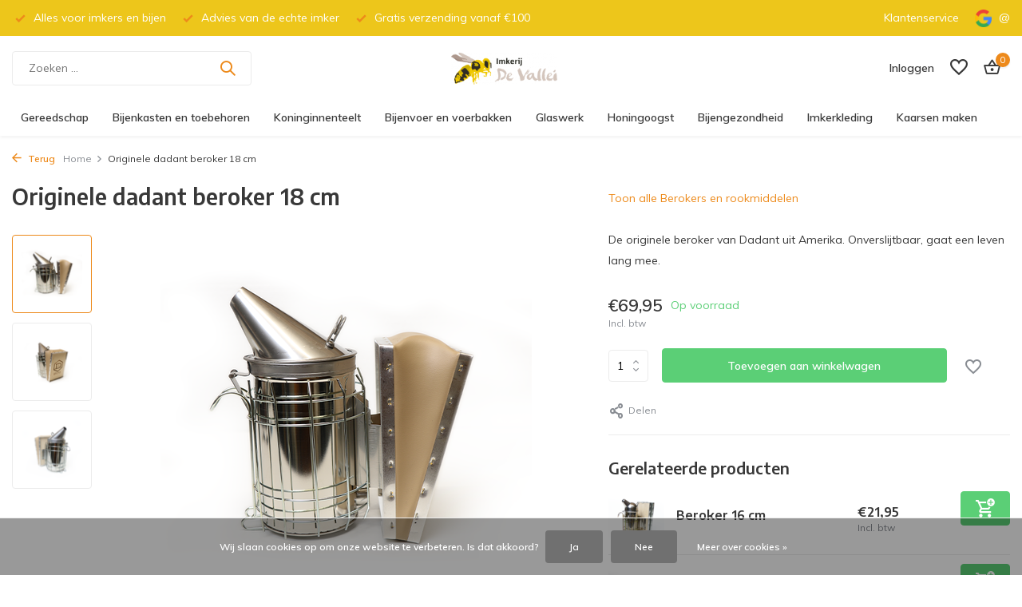

--- FILE ---
content_type: text/html;charset=utf-8
request_url: https://www.imkerbenodigdheden.nl/beroker-origineel-dadant.html
body_size: 12204
content:
<!DOCTYPE html>
<html lang="nl">
  <head>
    
<script type="text/javascript">
   window.dataLayer = window.dataLayer || [];
   dataLayer.push({
            ecomm_prodid: "132922203",
      ecomm_prodid_adwords: "263151428",
      ecomm_pname: "Originele dadant beroker 18 cm ",
      ecomm_category: "Berokers en rookmiddelen",
      ecomm_pagetype: "product",
       ecomm_totalvalue: 69.95
                                     
             
      });
      
</script>

    <meta charset="utf-8"/>
<!-- [START] 'blocks/head.rain' -->
<!--

  (c) 2008-2026 Lightspeed Netherlands B.V.
  http://www.lightspeedhq.com
  Generated: 20-01-2026 @ 18:19:55

-->
<link rel="canonical" href="https://www.imkerbenodigdheden.nl/beroker-origineel-dadant.html"/>
<link rel="alternate" href="https://www.imkerbenodigdheden.nl/index.rss" type="application/rss+xml" title="Nieuwe producten"/>
<link href="https://cdn.webshopapp.com/assets/cookielaw.css?2025-02-20" rel="stylesheet" type="text/css"/>
<meta name="robots" content="noodp,noydir"/>
<meta name="google-site-verification" content="T590MSM0hEeUZBd_Q09RJOZnVHpnXXNt5Q6Af6HltLw"/>
<meta property="og:url" content="https://www.imkerbenodigdheden.nl/beroker-origineel-dadant.html?source=facebook"/>
<meta property="og:site_name" content="Imkerbenodigdheden.nl"/>
<meta property="og:title" content="Originele Dadant Beroker Kopen? | Imkerbenodigdheden.nl"/>
<meta property="og:description" content="De originele beroker van de firma Dadant uit Amerika. Onverslijtbaar, gaat een leven lang mee. "/>
<meta property="og:image" content="https://cdn.webshopapp.com/shops/335886/files/398487865/dadant-originele-dadant-beroker-18-cm.jpg"/>
<script>
(function(w,d,s,l,i){w[l]=w[l]||[];w[l].push({'gtm.start':
new Date().getTime(),event:'gtm.js'});var f=d.getElementsByTagName(s)[0],
j=d.createElement(s),dl=l!='dataLayer'?'&l='+l:'';j.async=true;j.src=
'https://www.googletagmanager.com/gtm.js?id='+i+dl;f.parentNode.insertBefore(j,f);
})(window,document,'script','dataLayer','GTM-52B4X36');
</script>
<!--[if lt IE 9]>
<script src="https://cdn.webshopapp.com/assets/html5shiv.js?2025-02-20"></script>
<![endif]-->
<!-- [END] 'blocks/head.rain' -->
    <title>Originele Dadant Beroker Kopen? | Imkerbenodigdheden.nl - Imkerbenodigdheden.nl</title>
    <meta name="description" content="De originele beroker van de firma Dadant uit Amerika. Onverslijtbaar, gaat een leven lang mee. " />
    <meta name="keywords" content="imkerbenodigdheden, imkerij de vallei, imkeren, bijenhouden, bijenhuis, imkershop, bijenkasten.nl, honingmagazijn, beroker, dadant, beste beroker" />
    <meta http-equiv="X-UA-Compatible" content="IE=edge">
    <meta name="viewport" content="width=device-width, initial-scale=1.0, maximum-scale=5.0, user-scalable=no">
    <meta name="apple-mobile-web-app-capable" content="yes">
    <meta name="apple-mobile-web-app-status-bar-style" content="black">

    <link rel="shortcut icon" href="https://cdn.webshopapp.com/shops/335886/themes/175411/v/1164246/assets/favicon.ico?20220216194630" type="image/x-icon" />
    <link rel="preconnect" href="https://fonts.gstatic.com" />
    <link rel="dns-prefetch" href="https://fonts.gstatic.com">
    <link rel="preconnect" href="https://fonts.googleapis.com">
		<link rel="dns-prefetch" href="https://fonts.googleapis.com">
		<link rel="preconnect" href="https://ajax.googleapis.com">
		<link rel="dns-prefetch" href="https://ajax.googleapis.com">
		<link rel="preconnect" href="https://cdn.webshopapp.com/">
		<link rel="dns-prefetch" href="https://cdn.webshopapp.com/">
    
                        <link rel="preload" href="https://fonts.googleapis.com/css2?family=Muli:wght@300;400;600&family=Encode+Sans:wght@600&display=swap" as="style" />
    <link rel="preload" href="https://cdn.webshopapp.com/shops/335886/themes/175411/assets/bootstrap-min.css?20250815081052" as="style" />
    <link rel="preload" href="https://cdn.webshopapp.com/shops/335886/themes/175411/assets/owl-carousel-min.css?20250815081052" as="style" />
    <link rel="preload" href="https://cdn.jsdelivr.net/npm/@fancyapps/ui/dist/fancybox.css" as="style" />
    <link rel="preload" href="https://cdn.webshopapp.com/assets/gui-2-0.css?2025-02-20" as="style" />
    <link rel="preload" href="https://cdn.webshopapp.com/assets/gui-responsive-2-0.css?2025-02-20" as="style" />
        	<link rel="preload" href="https://cdn.webshopapp.com/shops/335886/themes/175411/assets/icomoon-medium.ttf?20250815081052" as="font" crossorigin>
        <link rel="preload" href="https://cdn.webshopapp.com/shops/335886/themes/175411/assets/style.css?20250815081052" as="style" />
    <link rel="preload" href="https://cdn.webshopapp.com/shops/335886/themes/175411/assets/custom.css?20250815081052" as="style" />
    
    <script src="https://cdn.webshopapp.com/assets/jquery-1-9-1.js?2025-02-20"></script>
            <link rel="preload" href="https://cdn.webshopapp.com/shops/335886/themes/175411/assets/bootstrap-min.js?20250815081052" as="script">
    <link rel="preload" href="https://cdn.webshopapp.com/assets/gui.js?2025-02-20" as="script">
    <link rel="preload" href="https://cdn.webshopapp.com/assets/gui-responsive-2-0.js?2025-02-20" as="script">
    <link rel="preload" href="https://cdn.webshopapp.com/shops/335886/themes/175411/assets/scripts.js?20250815081052" as="script">
    <link rel="preload" href="https://cdn.webshopapp.com/shops/335886/themes/175411/assets/global.js?20250815081052" as="script">
    
    <meta property="og:title" content="Originele Dadant Beroker Kopen? | Imkerbenodigdheden.nl">
<meta property="og:type" content="website"> 
<meta property="og:site_name" content="Imkerbenodigdheden.nl">
<meta property="og:url" content="https://www.imkerbenodigdheden.nl/">
<meta property="og:image" content="https://cdn.webshopapp.com/shops/335886/files/398487865/1000x1000x2/dadant-originele-dadant-beroker-18-cm.jpg">
<meta name="twitter:title" content="Originele Dadant Beroker Kopen? | Imkerbenodigdheden.nl">
<meta name="twitter:description" content="De originele beroker van de firma Dadant uit Amerika. Onverslijtbaar, gaat een leven lang mee. ">
<meta name="twitter:site" content="Imkerbenodigdheden.nl">
<meta name="twitter:card" content="https://cdn.webshopapp.com/shops/335886/themes/175411/v/1164263/assets/logo.png?20220216200013">
<meta name="twitter:image" content="https://cdn.webshopapp.com/shops/335886/themes/175411/assets/share-image.jpg?20250815081052">
<script type="application/ld+json">
  [
        {
      "@context": "https://schema.org/",
      "@type": "BreadcrumbList",
      "itemListElement":
      [
        {
          "@type": "ListItem",
          "position": 1,
          "item": {
            "@id": "https://www.imkerbenodigdheden.nl/",
            "name": "Home"
          }
        },
                {
          "@type": "ListItem",
          "position": 2,
          "item":	{
            "@id": "https://www.imkerbenodigdheden.nl/beroker-origineel-dadant.html",
            "name": "Originele dadant beroker 18 cm"
          }
        }              ]
    },
            {
      "@context": "https://schema.org/",
      "@type": "Product", 
      "name": "Dadant Originele dadant beroker 18 cm",
      "url": "https://www.imkerbenodigdheden.nl/beroker-origineel-dadant.html",
      "productID": "132922203",
            "brand": {
        "@type": "Brand",
        "name": "Dadant"
      },
            "description": "De originele beroker van Dadant uit Amerika. Onverslijtbaar, gaat een leven lang mee.",      "image": [
            "https://cdn.webshopapp.com/shops/335886/files/398487865/1500x1500x2/dadant-originele-dadant-beroker-18-cm.jpg",            "https://cdn.webshopapp.com/shops/335886/files/398487865/1500x1500x2/dadant-originele-dadant-beroker-18-cm.jpg",            "https://cdn.webshopapp.com/shops/335886/files/398487865/1500x1500x2/dadant-originele-dadant-beroker-18-cm.jpg"            ],
                        "offers": {
        "@type": "Offer",
        "price": "69.95",
        "url": "https://www.imkerbenodigdheden.nl/beroker-origineel-dadant.html",
        "priceValidUntil": "2027-01-20",
        "priceCurrency": "EUR",
                "availability": "https://schema.org/InStock",
        "inventoryLevel": "7"
              }
          },
        {
      "@context": "https://schema.org/",
      "@type": "Organization",
      "url": "https://www.imkerbenodigdheden.nl/",
      "name": "Imkerbenodigdheden.nl",
      "legalName": "Imkerbenodigdheden.nl",
      "description": "De originele beroker van de firma Dadant uit Amerika. Onverslijtbaar, gaat een leven lang mee. ",
      "logo": "https://cdn.webshopapp.com/shops/335886/themes/175411/v/1164263/assets/logo.png?20220216200013",
      "image": "https://cdn.webshopapp.com/shops/335886/themes/175411/assets/share-image.jpg?20250815081052",
      "contactPoint": {
        "@type": "ContactPoint",
        "contactType": "Customer service",
        "telephone": ""
      },
      "address": {
        "@type": "PostalAddress",
        "streetAddress": "",
        "addressLocality": "",
        "postalCode": "",
        "addressCountry": "NL"
      }
          },
    { 
      "@context": "https://schema.org/", 
      "@type": "WebSite", 
      "url": "https://www.imkerbenodigdheden.nl/", 
      "name": "Imkerbenodigdheden.nl",
      "description": "De originele beroker van de firma Dadant uit Amerika. Onverslijtbaar, gaat een leven lang mee. ",
      "author": [
        {
          "@type": "Organization",
          "url": "https://www.dmws.nl/",
          "name": "DMWS BV",
          "address": {
            "@type": "PostalAddress",
            "streetAddress": "Wilhelmina plein 25",
            "addressLocality": "Eindhoven",
            "addressRegion": "NB",
            "postalCode": "5611 HG",
            "addressCountry": "NL"
          }
        }
      ]
    }      ]
</script>    
    <link rel="stylesheet" href="https://fonts.googleapis.com/css2?family=Muli:wght@300;400;600&family=Encode+Sans:wght@600&display=swap" type="text/css">
    <link rel="stylesheet" href="https://cdn.webshopapp.com/shops/335886/themes/175411/assets/bootstrap-min.css?20250815081052" type="text/css">
    <link rel="stylesheet" href="https://cdn.webshopapp.com/shops/335886/themes/175411/assets/owl-carousel-min.css?20250815081052" type="text/css">
    <link rel="stylesheet" href="https://cdn.jsdelivr.net/npm/@fancyapps/ui/dist/fancybox.css" type="text/css">
    <link rel="stylesheet" href="https://cdn.webshopapp.com/assets/gui-2-0.css?2025-02-20" type="text/css">
    <link rel="stylesheet" href="https://cdn.webshopapp.com/assets/gui-responsive-2-0.css?2025-02-20" type="text/css">
    <link rel="stylesheet" href="https://cdn.webshopapp.com/shops/335886/themes/175411/assets/style.css?20250815081052" type="text/css">
    <link rel="stylesheet" href="https://cdn.webshopapp.com/shops/335886/themes/175411/assets/custom.css?20250815081052" type="text/css">
  </head>
  <body>
    <aside id="cart" class="sidebar d-flex cart palette-bg-white"><div class="heading d-none d-sm-block"><i class="icon-x close"></i><h3>Mijn winkelwagen</h3></div><div class="heading d-sm-none palette-bg-accent-light mobile"><i class="icon-x close"></i><h3>Mijn winkelwagen</h3></div><div class="filledCart d-none"><ul class="list-cart list-inline mb-0 scrollbar"></ul><div class="totals-wrap"><p data-cart="total">Totaal (<span class="length">0</span>) producten<span class="amount">€0,00</span></p><p data-cart="shipping" class="shipping d-none">Verzendkosten<span class="positive"><b>Gratis</b></span></p><p data-cart="vat">BTW<span>€0,00</span></p><p class="free-shipping">Shop nog voor <b class="amount">€100,00</b> en je bestelling wordt <b class="positive">Gratis</b> verzonden!</p><p class="total" data-cart="grand-total"><b>Totaalbedrag</b><span class="grey">Incl. btw</span><span><b>€0,00</b></span></p></div><div class="continue d-flex align-items-center"><a href="https://www.imkerbenodigdheden.nl/cart/" class="button solid cta">Ja, ik wil dit bestellen</a></div></div><p class="emptyCart align-items-center">U heeft geen artikelen in uw winkelwagen...</p><div class="bottom d-none d-sm-block"><div class="payments d-flex justify-content-center flex-wrap dmws-payments"><div class="d-flex align-items-center justify-content-center"><img class="lazy" src="https://cdn.webshopapp.com/shops/335886/themes/175411/assets/lazy-preload.jpg?20250815081052" data-src="https://cdn.webshopapp.com/assets/icon-payment-ideal.png?2025-02-20" alt="iDEAL" height="16" width="37" /></div><div class="d-flex align-items-center justify-content-center"><img class="lazy" src="https://cdn.webshopapp.com/shops/335886/themes/175411/assets/lazy-preload.jpg?20250815081052" data-src="https://cdn.webshopapp.com/assets/icon-payment-banktransfer.png?2025-02-20" alt="Bank transfer" height="16" width="37" /></div><div class="d-flex align-items-center justify-content-center"><img class="lazy" src="https://cdn.webshopapp.com/shops/335886/themes/175411/assets/lazy-preload.jpg?20250815081052" data-src="https://cdn.webshopapp.com/assets/icon-payment-mistercash.png?2025-02-20" alt="Bancontact" height="16" width="37" /></div><div class="d-flex align-items-center justify-content-center"><img class="lazy" src="https://cdn.webshopapp.com/shops/335886/themes/175411/assets/lazy-preload.jpg?20250815081052" data-src="https://cdn.webshopapp.com/assets/icon-payment-klarnapaylater.png?2025-02-20" alt="Klarna Pay Later" height="16" width="37" /></div></div></div></aside><aside id="sidereview" class="sidebar d-flex palette-bg-white"><div class="heading d-none d-sm-block"><i class="icon-x close"></i><h3>Schrijf je eigen review voor Originele dadant beroker 18 cm</h3></div><div class="heading d-sm-none palette-bg-black"><i class="icon-x close"></i><h3>Schrijf je eigen review voor Originele dadant beroker 18 cm</h3></div><form action="https://www.imkerbenodigdheden.nl/account/reviewPost/132922203/" method="post" id="form-review"><input type="hidden" name="key" value="274bc61323c44c3eca6b18378ddfdaf7"><label for="review-form-score">How many stars do you give us?</label><div class="d-flex align-items-center stars-wrap"><div class="d-flex align-items-center stars"><i class="icon-star active" data-stars="1"></i><i class="icon-star active" data-stars="2"></i><i class="icon-star active" data-stars="3"></i><i class="icon-star active" data-stars="4"></i><i class="icon-star active" data-stars="5"></i></div><span data-message="1" style="display: none;">Only 1 star?</span><span data-message="2" style="display: none;">Yaay 2 stars.</span><span data-message="3" style="display: none;">3 stars, nice.</span><span data-message="4" style="display: none;">This is not bad.</span><span data-message="5">Fantastic, you give us 5 stars!</span></div><select id="review-form-score" name="score"><option value="1">1 Ster</option><option value="2">2 Ster(ren)</option><option value="3">3 Ster(ren)</option><option value="4">4 Ster(ren)</option><option value="5" selected="selected">5 Ster(ren)</option></select><div><label for="review-form-name">Naam *</label><input id="review-form-name" type="text" name="name" value="" required placeholder="Naam"></div><div><label for="review-form-email">E-mail * <span>Uw e-mailadres wordt niet gepubliceerd.</span></label><input id="review-form-email" type="text" name="email" value="" required placeholder="E-mail"></div><div><label for="review-form-review">Bericht *</label><textarea id="review-form-review" class="" name="review" required placeholder="Beoordelen"></textarea></div><button type="submit" class="button">Verstuur</button></form></aside><header id="variant-5" class="d-none d-md-block sticky"><div class="topbar palette-bg-dark"><div class="container"><div class="row align-items-center justify-content-between"><div class="col-6 col-xl-7"><div class="usp" data-total="3"><div class="list"><div class="item"><i class="icon-check"></i> Alles voor imkers en bijen</div><div class="item"><i class="icon-check"></i> Advies van de echte imker</div><div class="item"><i class="icon-check"></i> Gratis verzending vanaf €100</div></div></div></div><div class="col-6 col-xl-5 d-flex align-items-center justify-content-end"><div><a href="/klantenservice">Klantenservice</a></div><div class="review-widget"><img class="lazy" src="https://cdn.webshopapp.com/shops/335886/themes/175411/assets/lazy-preload.jpg?20250815081052" data-src="https://cdn.webshopapp.com/shops/335886/themes/175411/assets/review-widget.png?20250815081052" alt="Review Logo" height="22" width="22" /><b></b><span class="d-none d-lg-inline"> @ </span></div></div></div></div></div><div class="sticky"><div class="overlay palette-bg-white"></div><div class="mainbar palette-bg-white"><div class="container"><div class="row align-items-center justify-content-between"><div class="col-5"><form action="https://www.imkerbenodigdheden.nl/search/" method="get" role="search" class="formSearch search-form default"><input type="text" name="q" autocomplete="off" value="" aria-label="Zoeken" placeholder="Zoeken ..." /><i class="icon-x"></i><button type="submit" class="search-btn" title="Zoeken"><i class="icon-search"></i></button><div class="search-results palette-bg-white"><div class="heading">Zoekresultaten voor '<span></span>'</div><ul class="list-inline list-results"></ul><ul class="list-inline list-products"></ul><a href="#" class="all">Bekijk alle resultaten</a></div></form></div><div class="col-2 d-flex justify-content-center"><a href="https://www.imkerbenodigdheden.nl/" title="Imkerbenodigdheden.nl | Duitse Prijzen in Nederland!" class="logo nf"><img src="https://cdn.webshopapp.com/shops/335886/themes/175411/v/1164263/assets/logo.png?20220216200013" alt="Imkerbenodigdheden.nl | Duitse Prijzen in Nederland!" width="150" height="40" /></a></div><div class="col-5 d-flex align-items-center justify-content-end"><div class="wrap-cart d-flex align-items-center"><a href="https://www.imkerbenodigdheden.nl/account/login/" class="nf"><span class="d-lg-none"><i class="icon-account"></i></span><span class="d-none d-lg-block">Inloggen</span></a><div class="drop-down account wishlist"><div class="current"><a href="https://www.imkerbenodigdheden.nl/account/login/" aria-label="Verlanglijst" class="nf"><span class="fs0">Verlanglijst</span><i class="icon-wishlist"></i></a></div></div><a href="https://www.imkerbenodigdheden.nl/cart/" class="pos-r cart nf"><i class="icon-bag2"></i><span class="count">0</span></a></div></div></div></div></div><div class="menubar palette-bg-white shadow"><div class="container"><div class="row"><div class="col-12"><div class="menu d-none d-md-flex align-items-center w-100 justify-content-center default default standard "><ul class="list-inline mb-0"><li class="list-inline-item has-sub"><a href="https://www.imkerbenodigdheden.nl/gereedschap/">Gereedschap</a><ul class="sub palette-bg-white"><li class="has-children"><a href="https://www.imkerbenodigdheden.nl/gereedschap/werken-in-de-bijen/">Werken in de bijen<i class="icon-chevron-down"></i></a><ul class="subsub palette-bg-white"><li><a href="https://www.imkerbenodigdheden.nl/gereedschap/werken-in-de-bijen/berokers-en-rookmiddelen/">Berokers en rookmiddelen</a></li></ul></li><li class=""><a href="https://www.imkerbenodigdheden.nl/gereedschap/onderhoud-aan-bijenkasten/">Onderhoud aan bijenkasten</a></li></ul></li><li class="list-inline-item has-sub"><a href="https://www.imkerbenodigdheden.nl/bijenkasten-en-toebehoren/">Bijenkasten en toebehoren</a><ul class="sub palette-bg-white"><li class=""><a href="https://www.imkerbenodigdheden.nl/bijenkasten-en-toebehoren/bijenkasten-compleet/">Bijenkasten compleet</a></li><li class="has-children"><a href="https://www.imkerbenodigdheden.nl/bijenkasten-en-toebehoren/bijenkasten-onderdelen/">Bijenkasten onderdelen<i class="icon-chevron-down"></i></a><ul class="subsub palette-bg-white"><li><a href="https://www.imkerbenodigdheden.nl/bijenkasten-en-toebehoren/bijenkasten-onderdelen/bijenkasten-onderdelen-segeberger/">Bijenkasten onderdelen Segeberger</a></li><li><a href="https://www.imkerbenodigdheden.nl/bijenkasten-en-toebehoren/bijenkasten-onderdelen/bijenkasten-onderdelen-hardschuim/">Bijenkasten onderdelen hardschuim</a></li><li><a href="https://www.imkerbenodigdheden.nl/bijenkasten-en-toebehoren/bijenkasten-onderdelen/bijenkasten-onderdelen-red-cedar/">Bijenkasten onderdelen red cedar</a></li><li><a href="https://www.imkerbenodigdheden.nl/bijenkasten-en-toebehoren/bijenkasten-onderdelen/bijenkasten-onderdelen-vurenhout/">Bijenkasten onderdelen vurenhout</a></li></ul></li><li class=""><a href="https://www.imkerbenodigdheden.nl/bijenkasten-en-toebehoren/raampjes-voor-in-de-bijenkast/">Raampjes voor in de bijenkast</a></li><li class=""><a href="https://www.imkerbenodigdheden.nl/bijenkasten-en-toebehoren/toebehoren-voor-het-monteren-van-ramen/">Toebehoren voor het monteren van ramen</a></li><li class=""><a href="https://www.imkerbenodigdheden.nl/bijenkasten-en-toebehoren/kunstraat/">Kunstraat</a></li></ul></li><li class="list-inline-item has-sub"><a href="https://www.imkerbenodigdheden.nl/koninginnenteelt/">Koninginnenteelt</a><ul class="sub palette-bg-white"><li class=""><a href="https://www.imkerbenodigdheden.nl/koninginnenteelt/bevruchtingskastjes/">Bevruchtingskastjes</a></li><li class=""><a href="https://www.imkerbenodigdheden.nl/koninginnenteelt/teeltbenodigdheden/">Teeltbenodigdheden</a></li></ul></li><li class="list-inline-item has-sub"><a href="https://www.imkerbenodigdheden.nl/bijenvoer-en-voerbakken/">Bijenvoer en voerbakken</a><ul class="sub palette-bg-white"><li class=""><a href="https://www.imkerbenodigdheden.nl/bijenvoer-en-voerbakken/bijenvoer/">Bijenvoer</a></li><li class=""><a href="https://www.imkerbenodigdheden.nl/bijenvoer-en-voerbakken/voerbakken/">Voerbakken</a></li></ul></li><li class="list-inline-item has-sub"><a href="https://www.imkerbenodigdheden.nl/glaswerk/">Glaswerk </a><ul class="sub palette-bg-white"><li class=""><a href="https://www.imkerbenodigdheden.nl/glaswerk/deksels/">Deksels</a></li></ul></li><li class="list-inline-item"><a href="https://www.imkerbenodigdheden.nl/honingoogst/">Honingoogst</a></li><li class="list-inline-item"><a href="https://www.imkerbenodigdheden.nl/bijengezondheid/">Bijengezondheid</a></li><li class="list-inline-item"><a href="https://www.imkerbenodigdheden.nl/imkerkleding/">Imkerkleding</a></li><li class="list-inline-item"><a href="https://www.imkerbenodigdheden.nl/kaarsen-maken/">Kaarsen maken</a></li></ul></div></div></div></div></div></div><div class="spacetop"></div></header><header id="mobile-variant-3" class="d-md-none mobile-header sticky"><div class="overlay palette-bg-white"></div><div class="top shadow palette-bg-white"><div class="container"><div class="row"><div class="col-12 d-flex align-items-center justify-content-between"><div class="d-md-none mobile-menu"><i class="icon-menu"></i><div class="menu-wrapper"><div class="d-flex align-items-center justify-content-between heading palette-bg-accent-light"><span>Menu</span><i class="icon-x"></i></div><ul class="list-inline mb-0 palette-bg-white"><li class="categories images"><a href="https://www.imkerbenodigdheden.nl/catalog/" data-title="categorieën">Categorieën</a><div class="back">Terug naar <span></span></div><ul><li class="has-sub img"><a href="https://www.imkerbenodigdheden.nl/gereedschap/" class="nf" data-title="gereedschap"><img src="https://cdn.webshopapp.com/shops/335886/files/422869608/30x40x3/image.jpg" alt="Gereedschap" height="40" width="30" />Gereedschap<i class="icon-chevron-down"></i></a><ul class="sub"><li class="has-children"><a href="https://www.imkerbenodigdheden.nl/gereedschap/werken-in-de-bijen/" data-title="werken in de bijen">Werken in de bijen<i class="icon-chevron-down"></i></a><ul class="sub"><li><a href="https://www.imkerbenodigdheden.nl/gereedschap/werken-in-de-bijen/berokers-en-rookmiddelen/" data-title="berokers en rookmiddelen">Berokers en rookmiddelen</a></li></ul></li><li class=""><a href="https://www.imkerbenodigdheden.nl/gereedschap/onderhoud-aan-bijenkasten/" data-title="onderhoud aan bijenkasten">Onderhoud aan bijenkasten</a></li></ul></li><li class="has-sub img"><a href="https://www.imkerbenodigdheden.nl/bijenkasten-en-toebehoren/" class="nf" data-title="bijenkasten en toebehoren"><img src="https://cdn.webshopapp.com/shops/335886/files/421800296/30x40x3/image.jpg" alt="Bijenkasten en toebehoren" height="40" width="30" />Bijenkasten en toebehoren<i class="icon-chevron-down"></i></a><ul class="sub"><li class=""><a href="https://www.imkerbenodigdheden.nl/bijenkasten-en-toebehoren/bijenkasten-compleet/" data-title="bijenkasten compleet">Bijenkasten compleet</a></li><li class="has-children"><a href="https://www.imkerbenodigdheden.nl/bijenkasten-en-toebehoren/bijenkasten-onderdelen/" data-title="bijenkasten onderdelen">Bijenkasten onderdelen<i class="icon-chevron-down"></i></a><ul class="sub"><li><a href="https://www.imkerbenodigdheden.nl/bijenkasten-en-toebehoren/bijenkasten-onderdelen/bijenkasten-onderdelen-segeberger/" data-title="bijenkasten onderdelen segeberger">Bijenkasten onderdelen Segeberger</a></li><li><a href="https://www.imkerbenodigdheden.nl/bijenkasten-en-toebehoren/bijenkasten-onderdelen/bijenkasten-onderdelen-hardschuim/" data-title="bijenkasten onderdelen hardschuim">Bijenkasten onderdelen hardschuim</a></li><li><a href="https://www.imkerbenodigdheden.nl/bijenkasten-en-toebehoren/bijenkasten-onderdelen/bijenkasten-onderdelen-red-cedar/" data-title="bijenkasten onderdelen red cedar">Bijenkasten onderdelen red cedar</a></li><li><a href="https://www.imkerbenodigdheden.nl/bijenkasten-en-toebehoren/bijenkasten-onderdelen/bijenkasten-onderdelen-vurenhout/" data-title="bijenkasten onderdelen vurenhout">Bijenkasten onderdelen vurenhout</a></li></ul></li><li class=""><a href="https://www.imkerbenodigdheden.nl/bijenkasten-en-toebehoren/raampjes-voor-in-de-bijenkast/" data-title="raampjes voor in de bijenkast">Raampjes voor in de bijenkast</a></li><li class=""><a href="https://www.imkerbenodigdheden.nl/bijenkasten-en-toebehoren/toebehoren-voor-het-monteren-van-ramen/" data-title="toebehoren voor het monteren van ramen">Toebehoren voor het monteren van ramen</a></li><li class=""><a href="https://www.imkerbenodigdheden.nl/bijenkasten-en-toebehoren/kunstraat/" data-title="kunstraat">Kunstraat</a></li></ul></li><li class="has-sub img"><a href="https://www.imkerbenodigdheden.nl/koninginnenteelt/" class="nf" data-title="koninginnenteelt"><img src="https://cdn.webshopapp.com/shops/335886/files/422151967/30x40x3/image.jpg" alt="Koninginnenteelt" height="40" width="30" />Koninginnenteelt<i class="icon-chevron-down"></i></a><ul class="sub"><li class=""><a href="https://www.imkerbenodigdheden.nl/koninginnenteelt/bevruchtingskastjes/" data-title="bevruchtingskastjes">Bevruchtingskastjes</a></li><li class=""><a href="https://www.imkerbenodigdheden.nl/koninginnenteelt/teeltbenodigdheden/" data-title="teeltbenodigdheden">Teeltbenodigdheden</a></li></ul></li><li class="has-sub img"><a href="https://www.imkerbenodigdheden.nl/bijenvoer-en-voerbakken/" class="nf" data-title="bijenvoer en voerbakken"><img src="https://cdn.webshopapp.com/shops/335886/files/473104836/30x40x3/image.jpg" alt="Bijenvoer en voerbakken" height="40" width="30" />Bijenvoer en voerbakken<i class="icon-chevron-down"></i></a><ul class="sub"><li class=""><a href="https://www.imkerbenodigdheden.nl/bijenvoer-en-voerbakken/bijenvoer/" data-title="bijenvoer">Bijenvoer</a></li><li class=""><a href="https://www.imkerbenodigdheden.nl/bijenvoer-en-voerbakken/voerbakken/" data-title="voerbakken">Voerbakken</a></li></ul></li><li class="has-sub img"><a href="https://www.imkerbenodigdheden.nl/glaswerk/" class="nf" data-title="glaswerk "><img src="https://cdn.webshopapp.com/shops/335886/files/423664783/30x40x3/image.jpg" alt="Glaswerk " height="40" width="30" />Glaswerk <i class="icon-chevron-down"></i></a><ul class="sub"><li class=""><a href="https://www.imkerbenodigdheden.nl/glaswerk/deksels/" data-title="deksels">Deksels</a></li></ul></li><li class="img"><a href="https://www.imkerbenodigdheden.nl/honingoogst/" class="nf" data-title="honingoogst"><img src="https://cdn.webshopapp.com/shops/335886/files/473104815/30x40x3/image.jpg" alt="Honingoogst" height="40" width="30" />Honingoogst</a></li><li class="img"><a href="https://www.imkerbenodigdheden.nl/bijengezondheid/" class="nf" data-title="bijengezondheid"><img src="https://cdn.webshopapp.com/shops/335886/files/473104917/30x40x3/image.jpg" alt="Bijengezondheid" height="40" width="30" />Bijengezondheid</a></li><li class="img"><a href="https://www.imkerbenodigdheden.nl/imkerkleding/" class="nf" data-title="imkerkleding"><img src="https://cdn.webshopapp.com/shops/335886/files/423198303/30x40x3/image.jpg" alt="Imkerkleding" height="40" width="30" />Imkerkleding</a></li><li class="img"><a href="https://www.imkerbenodigdheden.nl/kaarsen-maken/" class="nf" data-title="kaarsen maken"><img src="https://cdn.webshopapp.com/shops/335886/files/471128362/30x40x3/image.jpg" alt="Kaarsen maken" height="40" width="30" />Kaarsen maken</a></li></ul></li></ul></div></div><a href="https://www.imkerbenodigdheden.nl/" title="Imkerbenodigdheden.nl | Duitse Prijzen in Nederland!" class="logo nf"><img src="https://cdn.webshopapp.com/shops/335886/themes/175411/v/1164263/assets/logo.png?20220216200013" alt="Imkerbenodigdheden.nl | Duitse Prijzen in Nederland!" width="150" height="40" /></a><div class="search-m"></div><div class="wrap-cart d-flex align-items-center"><a href="https://www.imkerbenodigdheden.nl/account/login/" class="nf"><span class="d-lg-none"><i class="icon-account"></i></span><span class="d-none d-lg-block">Inloggen</span></a><div class="drop-down account wishlist"><div class="current"><a href="https://www.imkerbenodigdheden.nl/account/login/" aria-label="Verlanglijst" class="nf"><span class="fs0">Verlanglijst</span><i class="icon-wishlist"></i></a></div></div><a href="https://www.imkerbenodigdheden.nl/cart/" class="pos-r cart nf"><i class="icon-bag2"></i><span class="count">0</span></a></div></div></div></div></div><div class="sub palette-bg-light"><div class="container"><div class="row align-items-center justify-content-between"><div class="col-12"><div class="review-widget"><img class="lazy" src="https://cdn.webshopapp.com/shops/335886/themes/175411/assets/lazy-preload.jpg?20250815081052" data-src="https://cdn.webshopapp.com/shops/335886/themes/175411/assets/review-widget.png?20250815081052" alt="Review Logo" height="22" width="22" /><b></b><span class="d-none d-lg-inline"> @ </span></div></div></div></div></div></header><nav class="breadcrumbs"><div class="container"><div class="row"><div class="col-12"><ol class="d-flex align-items-center flex-wrap"><li class="accent"><a href="javascript: history.go(-1)"><i class="icon-arrow"></i> Terug</a></li><li class="item icon"><a href="https://www.imkerbenodigdheden.nl/">Home <i class="icon-chevron-down"></i></a></li><li class="item">Originele dadant beroker 18 cm</li></ol></div></div></div></nav><div class="popup custom images"><div class="container"><div class="wrap d-flex"><i class="icon-x"></i><div class="content"><div class="slider owl-carousel dots"><div class="image d-flex align-items-center justify-content-center"><img 
                   alt="Dadant Originele dadant beroker 18 cm"
                   title="Dadant Originele dadant beroker 18 cm"
                   class="lazy owl-lazy"
                   src="https://cdn.webshopapp.com/shops/335886/themes/175411/assets/lazy-preload.jpg?20250815081052"
                   data-src="https://cdn.webshopapp.com/shops/335886/files/398487865/1280x1000x3/dadant-originele-dadant-beroker-18-cm.jpg"
                   data-srcset="https://cdn.webshopapp.com/shops/335886/files/398487865/1280x1000x3/dadant-originele-dadant-beroker-18-cm.jpg 1x, https://cdn.webshopapp.com/shops/335886/files/398487865/2560x2000x3/dadant-originele-dadant-beroker-18-cm.jpg 2x"
                   data-sizes="1280w"
                   width="1280"
                   height="1000"
                 /></div><div class="image d-flex align-items-center justify-content-center"><img 
                   alt="Dadant Originele dadant beroker 18 cm"
                   title="Dadant Originele dadant beroker 18 cm"
                   class="lazy owl-lazy"
                   src="https://cdn.webshopapp.com/shops/335886/themes/175411/assets/lazy-preload.jpg?20250815081052"
                   data-src="https://cdn.webshopapp.com/shops/335886/files/398487884/1280x1000x3/dadant-originele-dadant-beroker-18-cm.jpg"
                   data-srcset="https://cdn.webshopapp.com/shops/335886/files/398487884/1280x1000x3/dadant-originele-dadant-beroker-18-cm.jpg 1x, https://cdn.webshopapp.com/shops/335886/files/398487884/2560x2000x3/dadant-originele-dadant-beroker-18-cm.jpg 2x"
                   data-sizes="1280w"
                   width="1280"
                   height="1000"
                 /></div><div class="image d-flex align-items-center justify-content-center"><img 
                   alt="Dadant Originele dadant beroker 18 cm"
                   title="Dadant Originele dadant beroker 18 cm"
                   class="lazy owl-lazy"
                   src="https://cdn.webshopapp.com/shops/335886/themes/175411/assets/lazy-preload.jpg?20250815081052"
                   data-src="https://cdn.webshopapp.com/shops/335886/files/398487896/1280x1000x3/dadant-originele-dadant-beroker-18-cm.jpg"
                   data-srcset="https://cdn.webshopapp.com/shops/335886/files/398487896/1280x1000x3/dadant-originele-dadant-beroker-18-cm.jpg 1x, https://cdn.webshopapp.com/shops/335886/files/398487896/2560x2000x3/dadant-originele-dadant-beroker-18-cm.jpg 2x"
                   data-sizes="1280w"
                   width="1280"
                   height="1000"
                 /></div></div><h3>Originele dadant beroker 18 cm</h3><div class="link"><i class="icon-arrow"></i> Terug naar Product</div></div></div></div></div><article id="product"><div class="container"><div class="row content"><div class="col-12 col-md-6 col-lg-7"><h1 class="h1">Originele dadant beroker 18 cm</h1><div class="images d-flex"><div class="thumbs d-none d-md-block"><div class="wrap"><div class="owl-carousel"><div class="item"><img 
                       alt="Dadant Originele dadant beroker 18 cm"
                       title="Dadant Originele dadant beroker 18 cm"
                       class="lazy owl-lazy"
                       src="https://cdn.webshopapp.com/shops/335886/themes/175411/assets/lazy-preload.jpg?20250815081052"
                       data-src="https://cdn.webshopapp.com/shops/335886/files/398487865/78x78x2/dadant-originele-dadant-beroker-18-cm.jpg"
                       data-srcset="https://cdn.webshopapp.com/shops/335886/files/398487865/78x78x2/dadant-originele-dadant-beroker-18-cm.jpg 1x, https://cdn.webshopapp.com/shops/335886/files/398487865/156x156x2/dadant-originele-dadant-beroker-18-cm.jpg 2x"
                       data-sizes="78w"
                       width="78"
                       height="78"
                     /></div><div class="item"><img 
                       alt="Dadant Originele dadant beroker 18 cm"
                       title="Dadant Originele dadant beroker 18 cm"
                       class="lazy owl-lazy"
                       src="https://cdn.webshopapp.com/shops/335886/themes/175411/assets/lazy-preload.jpg?20250815081052"
                       data-src="https://cdn.webshopapp.com/shops/335886/files/398487884/78x78x2/dadant-originele-dadant-beroker-18-cm.jpg"
                       data-srcset="https://cdn.webshopapp.com/shops/335886/files/398487884/78x78x2/dadant-originele-dadant-beroker-18-cm.jpg 1x, https://cdn.webshopapp.com/shops/335886/files/398487884/156x156x2/dadant-originele-dadant-beroker-18-cm.jpg 2x"
                       data-sizes="78w"
                       width="78"
                       height="78"
                     /></div><div class="item"><img 
                       alt="Dadant Originele dadant beroker 18 cm"
                       title="Dadant Originele dadant beroker 18 cm"
                       class="lazy owl-lazy"
                       src="https://cdn.webshopapp.com/shops/335886/themes/175411/assets/lazy-preload.jpg?20250815081052"
                       data-src="https://cdn.webshopapp.com/shops/335886/files/398487896/78x78x2/dadant-originele-dadant-beroker-18-cm.jpg"
                       data-srcset="https://cdn.webshopapp.com/shops/335886/files/398487896/78x78x2/dadant-originele-dadant-beroker-18-cm.jpg 1x, https://cdn.webshopapp.com/shops/335886/files/398487896/156x156x2/dadant-originele-dadant-beroker-18-cm.jpg 2x"
                       data-sizes="78w"
                       width="78"
                       height="78"
                     /></div></div></div></div><div class="images-wrap"><div class="slider owl-carousel dots"><div class="image d-flex align-items-center justify-content-center"><img 
                       alt="Dadant Originele dadant beroker 18 cm"
                       title="Dadant Originele dadant beroker 18 cm"
                       class="lazy owl-lazy"
                       src="https://cdn.webshopapp.com/shops/335886/themes/175411/assets/lazy-preload.jpg?20250815081052"
                       data-src="https://cdn.webshopapp.com/shops/335886/files/398487865/600x465x3/dadant-originele-dadant-beroker-18-cm.jpg"
                       data-srcset="https://cdn.webshopapp.com/shops/335886/files/398487865/600x465x3/dadant-originele-dadant-beroker-18-cm.jpg 1x, https://cdn.webshopapp.com/shops/335886/files/398487865/1200x930x3/dadant-originele-dadant-beroker-18-cm.jpg 2x"
                       data-sizes="600w"
                       width="600"
                       height="465"
                     /></div><div class="image d-flex align-items-center justify-content-center"><img 
                       alt="Dadant Originele dadant beroker 18 cm"
                       title="Dadant Originele dadant beroker 18 cm"
                       class="lazy owl-lazy"
                       src="https://cdn.webshopapp.com/shops/335886/themes/175411/assets/lazy-preload.jpg?20250815081052"
                       data-src="https://cdn.webshopapp.com/shops/335886/files/398487884/600x465x3/dadant-originele-dadant-beroker-18-cm.jpg"
                       data-srcset="https://cdn.webshopapp.com/shops/335886/files/398487884/600x465x3/dadant-originele-dadant-beroker-18-cm.jpg 1x, https://cdn.webshopapp.com/shops/335886/files/398487884/1200x930x3/dadant-originele-dadant-beroker-18-cm.jpg 2x"
                       data-sizes="600w"
                       width="600"
                       height="465"
                     /></div><div class="image d-flex align-items-center justify-content-center"><img 
                       alt="Dadant Originele dadant beroker 18 cm"
                       title="Dadant Originele dadant beroker 18 cm"
                       class="lazy owl-lazy"
                       src="https://cdn.webshopapp.com/shops/335886/themes/175411/assets/lazy-preload.jpg?20250815081052"
                       data-src="https://cdn.webshopapp.com/shops/335886/files/398487896/600x465x3/dadant-originele-dadant-beroker-18-cm.jpg"
                       data-srcset="https://cdn.webshopapp.com/shops/335886/files/398487896/600x465x3/dadant-originele-dadant-beroker-18-cm.jpg 1x, https://cdn.webshopapp.com/shops/335886/files/398487896/1200x930x3/dadant-originele-dadant-beroker-18-cm.jpg 2x"
                       data-sizes="600w"
                       width="600"
                       height="465"
                     /></div></div></div></div><div class="tabs d-none d-md-block"><ul class="d-none d-md-flex align-items-center flex-wrap nav"><li><a href="#description" class="active">Productomschrijving</a></li><li class="review"><a href="#reviews">Reviews</a></li></ul><div id="description" class="description"><b class="d-md-none">Productomschrijving<i class="icon-chevron-down d-md-none"></i></b><div class="main"><h1>Originele Beroker Dadant</h1><p>Originele beroker geproduceerd door de beroemde Firma Dadant uit de Verenigde Staten. De beste en meest onverwoestbare beroker op de markt. Gaat een imker leven mee. Vervaardigd uit solide RVS, rondom voorzien van een beschermgaas om brandwonden te voorkomen. Ook voorzien van handige haken om deze beroker ergens aan op te kunnen hangen. De blaasblag van deze beroker is gemaakt van extra dik leer. Deze gaan vele jaren mee, zeker in vergelijking met andere berokers op de markt.</p><p>Zoekt u reserveonderdelen voor dit product? Neem dan even contact met ons op.</p><h2>Specificaties</h2><p>Materiaal: RVS, Leer</p><p>Hoogte: 26 centimeter, hoogte ketel 18 centimeter</p><p>Doorsnede: 11 centimeter</p><h2>Waarschuwing</h2><p>Behandel een beroker met respect. Onzorgvuldig gebruik kan brandwonden, of natuurbranden veroorzaken. Doof deze beroker altijd voordat u hem wegzet, gebruik hem niet in gebieden waar gevaar is voor natuurbranden en laat er geen kinderen mee spelen.</p></div></div></div></div><div class="col-12 col-md-6 col-lg-5 sidebar"><div class="column-wrap sticky"><div class="meta d-flex align-items-center flex-wrap"><a href="https://www.imkerbenodigdheden.nl/gereedschap/werken-in-de-bijen/berokers-en-rookmiddelen/" class="link">Toon alle Berokers en rookmiddelen</a></div><div class="short-desc">De originele beroker van Dadant uit Amerika. Onverslijtbaar, gaat een leven lang mee.</div><form action="https://www.imkerbenodigdheden.nl/cart/add/263151428/" id="product_configure_form" method="post" class="openCart custom"><input type="hidden" name="bundle_id" id="product_configure_bundle_id" value=""><div class="price"><div class="d-flex align-items-center flex-wrap"><span class="current">€69,95</span><div class="stock instock">
                                                              Op voorraad
							                                          </div></div><div class="vat">Incl. btw</div></div><div class="actions d-flex align-items-center"><label class="d-none" for="qty-132922203">Aantal</label><input type="number" name="quantity" data-field="quantity" value="1" min="1" id="qty-132922203" /><a href="javascript:;" onclick="$('#product_configure_form').submit();" class="button cta solid" aria-label="Toevoegen">Toevoegen aan winkelwagen</a><a href="https://www.imkerbenodigdheden.nl/account/login/" class="add-to-wishlist" aria-label="Verlanglijst"><i class="icon-wishlist"></i></a></div></form><div class="d-flex align-items-center"><div class="share"><ul class="d-flex align-items-center"><li class="mail"><a href="/cdn-cgi/l/email-protection#[base64]"><i class="icon-email"></i></a></li><li class="fb"><a onclick="return !window.open(this.href,'Originele dadant beroker 18 cm', 'width=500,height=500')" target="_blank" rel="noopener" href="https://www.facebook.com/sharer/sharer.php?u=https://www.imkerbenodigdheden.nl/beroker-origineel-dadant.html"><i class="icon-facebook"></i></a></li><li class="tw"><a onclick="return !window.open(this.href,'Originele dadant beroker 18 cm', 'width=500,height=500')" target="_blank" rel="noopener" href="https://twitter.com/home?status=https://www.imkerbenodigdheden.nl/beroker-origineel-dadant.html"><i class="icon-twitter"></i></a></li><li class="whatsapp"><a href="https://api.whatsapp.com/send?text=Originele dadant beroker 18 cm%3A+https://www.imkerbenodigdheden.nl/beroker-origineel-dadant.html" target="_blank" rel="noopener"><i class="icon-whatsapp"></i></a></li><li class="pinterest"><a onclick="return !window.open(this.href,'Originele dadant beroker 18 cm', 'width=500,height=500')" target="_blank" rel="noopener" href="https://pinterest.com/pin/create/button/?url=https://www.imkerbenodigdheden.nl/beroker-origineel-dadant.html&description=De originele beroker van Dadant uit Amerika. Onverslijtbaar, gaat een leven lang mee."><i class="icon-pinterest"></i></a></li></ul><div class="text d-flex align-items-center"><i class="icon-share"></i> Delen</div></div></div><div class="related"><h3>Gerelateerde producten</h3><ul><li class="d-flex align-items-center"><a href="https://www.imkerbenodigdheden.nl/bijen-beroker-imker.html" class="nf" aria-label="Bekijken Beroker 16 cm"><img 
                   alt="Beroker 16 cm"
                   title="Beroker 16 cm"
                   class="lazy"
                   src="https://cdn.webshopapp.com/shops/335886/themes/175411/assets/lazy-preload.jpg?20250815081052"
                   data-src="https://cdn.webshopapp.com/shops/335886/files/398492147/85x70x3/beroker-16-cm.jpg"
                   data-srcset="https://cdn.webshopapp.com/shops/335886/files/398492147/85x70x3/beroker-16-cm.jpg 1x, https://cdn.webshopapp.com/shops/335886/files/398492147/170x140x3/beroker-16-cm.jpg 2x"
                   data-sizes="85w"
                   width="85"
                   height="70"
                 /></a><div><h4><a href="https://www.imkerbenodigdheden.nl/bijen-beroker-imker.html">Beroker 16 cm</a></h4></div><div class="d-flex align-items-center justify-content-between right"><div class="price"><span class="h4">€21,95</span><div class="vat">Incl. btw</div></div><form action="https://www.imkerbenodigdheden.nl/cart/add/263158481/" id="product_configure_form_132927835" method="post"><a href="javascript:;" class="button cta solid align-items-center" aria-label="Toevoegen"><i class="icon-addtocart"></i></a></form></div></li><li class="d-flex align-items-center"><a href="https://www.imkerbenodigdheden.nl/kurkmantel-voor-dathepijp.html" class="nf" aria-label="Bekijken Kurkmantel voor Dathepijp"><img 
                   alt="Kurkmantel voor Dathepijp"
                   title="Kurkmantel voor Dathepijp"
                   class="lazy"
                   src="https://cdn.webshopapp.com/shops/335886/themes/175411/assets/lazy-preload.jpg?20250815081052"
                   data-src="https://cdn.webshopapp.com/shops/335886/files/398501607/85x70x3/kurkmantel-voor-dathepijp.jpg"
                   data-srcset="https://cdn.webshopapp.com/shops/335886/files/398501607/85x70x3/kurkmantel-voor-dathepijp.jpg 1x, https://cdn.webshopapp.com/shops/335886/files/398501607/170x140x3/kurkmantel-voor-dathepijp.jpg 2x"
                   data-sizes="85w"
                   width="85"
                   height="70"
                 /></a><div><h4><a href="https://www.imkerbenodigdheden.nl/kurkmantel-voor-dathepijp.html">Kurkmantel voor Dathep...</a></h4></div><div class="d-flex align-items-center justify-content-between right"><div class="price"><span class="h4">€4,50</span><div class="vat">Incl. btw</div></div><form action="https://www.imkerbenodigdheden.nl/cart/add/263165162/" id="product_configure_form_132932165" method="post"><a href="javascript:;" class="button cta solid align-items-center" aria-label="Toevoegen"><i class="icon-addtocart"></i></a></form></div></li><li class="d-flex align-items-center"><a href="https://www.imkerbenodigdheden.nl/kruidentabak.html" class="nf" aria-label="Bekijken Kruidentabak"><img 
                   alt="Kruidentabak"
                   title="Kruidentabak"
                   class="lazy"
                   src="https://cdn.webshopapp.com/shops/335886/themes/175411/assets/lazy-preload.jpg?20250815081052"
                   data-src="https://cdn.webshopapp.com/shops/335886/files/398502386/85x70x3/kruidentabak.jpg"
                   data-srcset="https://cdn.webshopapp.com/shops/335886/files/398502386/85x70x3/kruidentabak.jpg 1x, https://cdn.webshopapp.com/shops/335886/files/398502386/170x140x3/kruidentabak.jpg 2x"
                   data-sizes="85w"
                   width="85"
                   height="70"
                 /></a><div><h4><a href="https://www.imkerbenodigdheden.nl/kruidentabak.html">Kruidentabak</a></h4></div><div class="d-flex align-items-center justify-content-between right"><div class="price"><span class="h4">€6,95</span><div class="vat">Incl. btw</div></div><a href="https://www.imkerbenodigdheden.nl/kruidentabak.html" class="button cta solid disabled align-items-center" aria-label="Niet op voorraad bekijk product"><i class="icon-cart"></i></a></div></li></ul></div></div></div></div><div class="row"><div class="col-12 section reviews" id="reviews"><h3>Reviews<i class="icon-chevron-down d-md-none"></i></h3><div class="rating d-flex align-items-center"><span><strong>0</strong> / <sup>5</sup><span>Based on 0 reviews</span></span></div><div class="reviews-wrap"><p>Er zijn nog geen reviews geschreven over dit product..</p></div><a href="javascript:;" class="button create-review">Schrijf je eigen review</a></div></div><div class="row"><div class="col-12 tags"><h3>Tags</h3><ul class="d-flex flex-wrap"><li><a href="https://www.imkerbenodigdheden.nl/tags/beroker/">Beroker</a></li><li><a href="https://www.imkerbenodigdheden.nl/tags/beroker-18cm/">Beroker 18cm</a></li><li><a href="https://www.imkerbenodigdheden.nl/tags/dadant-beroker/">Dadant beroker</a></li></ul></div></div></div></article><article class="lastviewed"><div class="container"><div class="d-flex justify-content-between pos-r"><h4 class="h3">Andere producten</h4></div><div class="row slider-recent-products scrollbar"><div class="product col-6 col-md-4 col-lg-3  variant-2" data-url="https://www.imkerbenodigdheden.nl/beroker-origineel-dadant.html"><div class="wrap d-flex flex-column"><a href="https://www.imkerbenodigdheden.nl/account/" class="add-to-wishlist" aria-label="Verlanglijst"><i class="icon-wishlist"></i></a><div class="image-wrap d-flex justify-content-center"><a href="https://www.imkerbenodigdheden.nl/beroker-origineel-dadant.html" title="Dadant Beroker origineel Dadant" class="nf"><img 
             alt="Dadant Beroker origineel Dadant"
             title="Dadant Beroker origineel Dadant"
             class="lazy"
             src="https://cdn.webshopapp.com/shops/335886/themes/175411/assets/lazy-preload.jpg?20250815081052"
             data-src="https://cdn.webshopapp.com/shops/335886/files/398487865/285x350x2/dadant-beroker-origineel-dadant.jpg"
             data-srcset="https://cdn.webshopapp.com/shops/335886/files/398487865/285x350x2/dadant-beroker-origineel-dadant.jpg 1x, https://cdn.webshopapp.com/shops/335886/files/398487865/570x700x2/dadant-beroker-origineel-dadant.jpg 2x"
             data-sizes="285w"
             width="285"
             height="350"
             data-fill="2"
           /></a></div><a href="https://www.imkerbenodigdheden.nl/beroker-origineel-dadant.html" title="Dadant Beroker origineel Dadant" class="h4">Beroker origineel Dadant</a><div class="data d-flex"><div class="stock d-flex flex-column justify-content-center"><div class="inventory instock">Op voorraad</div><div class="shipment"></div></div><div class="prices d-flex flex-wrap align-items-center"><span class="price">€69,95 </span><span class="vat">Incl. btw</span></div></div><form action="https://www.imkerbenodigdheden.nl/cart/add/263151428/" id="product_configure_form_132922203" method="post" class="d-flex align-items-center"><label class="d-none" for="qty-132922203">Aantal</label><input type="number" name="132922203" data-field="quantity" value="1" min="0" id="qty-132922203" pattern="[0-9]*" inputmode="numeric" /><a href="javascript:;" class="button cta" aria-label="Toevoegen"><i class="icon-addtocart"></i></a></form></div></div></div></div></article><footer id="footer"><div class="footer-wrap palette-bg-black"><div class="container"><div class="row"><div class="col-12 col-md-3"><div class="h4">Klantenservice<i class="icon-chevron-down d-md-none"></i></div><ul class="list-inline"><li><a href="https://www.imkerbenodigdheden.nl/service/about/" title="Over ons" >Over ons</a></li><li><a href="https://www.imkerbenodigdheden.nl/service/general-terms-conditions/" title="Algemene voorwaarden" >Algemene voorwaarden</a></li><li><a href="https://www.imkerbenodigdheden.nl/service/disclaimer/" title="Disclaimer" >Disclaimer</a></li><li><a href="https://www.imkerbenodigdheden.nl/service/privacy-policy/" title="Privacy Policy" >Privacy Policy</a></li><li><a href="https://www.imkerbenodigdheden.nl/service/payment-methods/" title="Betaalmethoden" >Betaalmethoden</a></li><li><a href="https://www.imkerbenodigdheden.nl/service/shipping-returns/" title="Verzenden &amp; retourneren" >Verzenden &amp; retourneren</a></li><li><a href="https://www.imkerbenodigdheden.nl/service/" title="Klantenservice" >Klantenservice</a></li><li><a href="https://www.imkerbenodigdheden.nl/sitemap/" title="Sitemap" >Sitemap</a></li><li><a href="https://www.imkerbenodigdheden.nl/service/contact/" title="Contact" >Contact</a></li><li><a href="https://www.imkerbenodigdheden.nl/service/winkel/" title="Winkel" >Winkel</a></li></ul></div><div class="col-12 col-md-3"><div class="h4">Mijn Account<i class="icon-chevron-down d-md-none"></i></div><div><ul class="list-inline"><li><a href="https://www.imkerbenodigdheden.nl/account/login/">Inloggen</a></li><li><a href="https://www.imkerbenodigdheden.nl/account/register/">Account aanmaken</a></li></ul></div></div><div class="col-12 col-md-3 information"><div class="h4">Informatie<i class="icon-chevron-down d-md-none"></i></div><ul class="list-inline"></ul></div><div class="col-12 col-md-3 open"><div class="h4">Like ons op social media!</div><div><div class="d-flex socials"><a href="https://www.facebook.com/imkerijdevallei/" target="_blank" rel="noopener" aria-label="Facebook"><i class="icon-facebook"></i></a><a href="https://www.instagram.com/imkerij_de_vallei/" target="_blank" rel="noopener" aria-label="Instagram"><i class="icon-instagram"></i></a><a href="www.linkedin.com" target="_blank" rel="noopener" aria-label="Linkedin"><svg version="1.1" xmlns="http://www.w3.org/2000/svg" width="16" height="16" viewBox="0 0 512 512"><title>linkedin2</title><g id="icomoon-ignore"></g><path fill="#FFFFFF" d="M464 0h-416c-26.4 0-48 21.6-48 48v416c0 26.4 21.6 48 48 48h416c26.4 0 48-21.6 48-48v-416c0-26.4-21.6-48-48-48zM192 416h-64v-224h64v224zM160 160c-17.7 0-32-14.3-32-32s14.3-32 32-32c17.7 0 32 14.3 32 32s-14.3 32-32 32zM416 416h-64v-128c0-17.7-14.3-32-32-32s-32 14.3-32 32v128h-64v-224h64v39.7c13.2-18.1 33.4-39.7 56-39.7 39.8 0 72 35.8 72 80v144z"></path></svg></a></div><p class="newsletter"><a href="javascript:;" data-openpopup="newsletter">Meld je aan voor onze nieuwsbrief</a></p></div></div></div><hr class="full-width" /></div><div class="copyright-payment"><div class="container"><div class="row align-items-center"><div class="col-12 col-md-4 d-flex align-items-center"><img class="lazy small-logo" src="https://cdn.webshopapp.com/shops/335886/themes/175411/assets/lazy-preload.jpg?20250815081052" data-src="https://cdn.webshopapp.com/shops/335886/themes/175411/v/1164318/assets/logo-footer.png?20220216202019" alt="Copyright logo" height="30" width="30" /><p class="copy dmws-copyright">© 2026 Imkerbenodigdheden.nl - Theme By <a href="https://www.dmws.nl/lightspeed-themes" target="_blank" rel="noopener">DMWS</a> x <a href="https://plus.dmws.nl/" title="Upgrade your theme with Plus+ for Lightspeed" target="_blank" rel="noopener">Plus+</a><a href="https://www.imkerbenodigdheden.nl/rss/" class="rss">RSS-feed</a></p></div><div class="col-4 text-center d-none d-md-block"><div class="review-widget big d-flex align-items-center text-left"><span class="score"><img class="lazy" src="https://cdn.webshopapp.com/shops/335886/themes/175411/assets/lazy-preload.jpg?20250815081052" data-src="https://cdn.webshopapp.com/shops/335886/themes/175411/assets/review-widget.png?20250815081052" alt="Review Logo" /></span><span>Wij scoren een <b></b> op </span></div></div><div class="col-12 col-md-4"><div class="payments d-flex justify-content-center flex-wrap dmws-payments"><div class="d-flex align-items-center justify-content-center"><img class="lazy" src="https://cdn.webshopapp.com/shops/335886/themes/175411/assets/lazy-preload.jpg?20250815081052" data-src="https://cdn.webshopapp.com/assets/icon-payment-ideal.png?2025-02-20" alt="iDEAL" height="16" width="37" /></div><div class="d-flex align-items-center justify-content-center"><img class="lazy" src="https://cdn.webshopapp.com/shops/335886/themes/175411/assets/lazy-preload.jpg?20250815081052" data-src="https://cdn.webshopapp.com/assets/icon-payment-banktransfer.png?2025-02-20" alt="Bank transfer" height="16" width="37" /></div><div class="d-flex align-items-center justify-content-center"><img class="lazy" src="https://cdn.webshopapp.com/shops/335886/themes/175411/assets/lazy-preload.jpg?20250815081052" data-src="https://cdn.webshopapp.com/assets/icon-payment-mistercash.png?2025-02-20" alt="Bancontact" height="16" width="37" /></div><div class="d-flex align-items-center justify-content-center"><img class="lazy" src="https://cdn.webshopapp.com/shops/335886/themes/175411/assets/lazy-preload.jpg?20250815081052" data-src="https://cdn.webshopapp.com/assets/icon-payment-klarnapaylater.png?2025-02-20" alt="Klarna Pay Later" height="16" width="37" /></div></div></div></div></div></div></div></footer><script data-cfasync="false" src="/cdn-cgi/scripts/5c5dd728/cloudflare-static/email-decode.min.js"></script><script>
  var baseUrl = 'https://www.imkerbenodigdheden.nl/';
  var baseDomain = '.imkerbenodigdheden.nl';
  var shopId = 335886;
  var collectionUrl = 'https://www.imkerbenodigdheden.nl/collection/';
  var cartURL = 'https://www.imkerbenodigdheden.nl/cart/';
  var cartAdd = 'https://www.imkerbenodigdheden.nl/cart/add/';
  var cartDelete = 'https://www.imkerbenodigdheden.nl/cart/delete/';
  var loginUrl = 'https://www.imkerbenodigdheden.nl/account/login/';
  var searchUrl = 'https://www.imkerbenodigdheden.nl/search/';
  var compareUrl = 'https://www.imkerbenodigdheden.nl/compare/?format=json';
  var notfound = 'Geen producten gevonden.';
  var nobrands = 'Geen merken gevonden';
  var lazyPreload = 'https://cdn.webshopapp.com/shops/335886/themes/175411/assets/lazy-preload.jpg?20250815081052';
  var priceStatus = 'enabled';
	var loggedIn = 0;
	var shopCurrency = '€';
  var ajaxTranslations = {"Add to cart":"Toevoegen aan winkelwagen","Wishlist":"Verlanglijst","Add to wishlist":"Aan verlanglijst toevoegen","Compare":"Vergelijk","Add to compare":"Toevoegen om te vergelijken","Brands":"Merken","Discount":"Korting","Delete":"Verwijderen","Total excl. VAT":"Totaal excl. btw","Shipping costs":"Verzendkosten","Total incl. VAT":"Totaal incl. btw","Excl. VAT":"Excl. btw","Read more":"Lees meer","Read less":"Lees minder","January":"Januari","February":"Februari","March":"Maart","April":"April","May":"Mei","June":"Juni","July":"Juli","August":"Augustus","September":"September","October":"Oktober","November":"November","December":"December","Sunday":"Zondag","Monday":"Maandag","Tuesday":"Dinsdag","Wednesday":"Woensdag","Thursday":"Donderdag","Friday":"Vrijdag","Saturday":"Zaterdag","Your review has been accepted for moderation.":"Het taalgebruik in uw review is goedgekeurd.","Order":"Order","Date":"Datum","Total":"Totaal","Status":"Status","View product":"Bekijk product","Awaiting payment":"In afwachting van betaling","Awaiting pickup":"Wacht op afhalen","Picked up":"Afgehaald","Shipped":"Verzonden","Quantity":"Aantal","Cancelled":"Geannuleerd","No products found":"Geen producten gevonden","Awaiting shipment":"Wacht op verzending","No orders found":"No orders found","Additional costs":"Bijkomende kosten","Show more":"Toon meer","Show less":"Toon minder","By":"Door"};
	var mobileFilterBG = 'palette-bg-white';
	var articleDate = true  
  var openCart = false;
  var activateSideCart = 1;
	var enableWishlist = 1;
	var wishlistUrl = 'https://www.imkerbenodigdheden.nl/account/wishlist/?format=json';

      var showPrices = 1;
  
  var shopb2b = 0;
	var cartTax = 1;
	var freeShippingAmount = 100;
  
  var volumeDiscount = 'Koop [q] voor <b>[b]</b> per stuk en bespaar <span>[p]</span>';
	var validFor = 'Geldig voor';
	var noRewards = 'Geen beloningen beschikbaar voor deze order.';
	var apply = 'Toepassen';
	var points = 'punten';
	var showSecondImage = 0;
	var showCurrency =  '€'  ;

	window.LS_theme = {
    "name":"Switch",
    "developer":"DMWS",
    "docs":"https://supportdmws.zendesk.com/hc/nl/sections/360005766879-Theme-Switch",
  }
</script><div class="popup newsletter"><div class="container"><div class="wrap d-flex"><i class="icon-x"></i><div class="image"><img class="lazy" src="https://cdn.webshopapp.com/shops/335886/themes/175411/assets/lazy-preload.jpg?20250815081052" data-src="https://cdn.webshopapp.com/shops/335886/themes/175411/assets/newsletter-image.jpg?20250815081052" alt="" /></div><div class="content"><form id="formNewsletterFooter" action="https://www.imkerbenodigdheden.nl/account/newsletter/" method="post" class="d-flex flex-column align-items-start"><input type="hidden" name="key" value="274bc61323c44c3eca6b18378ddfdaf7" /><label>E-mailadres <span class="negative">*</span></label><div class="validate-email"><input type="text" name="email" id="formNewsletterEmail" placeholder="E-mailadres"/></div><button type="submit" class="button">Abonneer</button><a class="small" href="https://www.imkerbenodigdheden.nl/service/privacy-policy/">* Lees hier de wettelijke beperkingen</a></form></div></div></div></div><script>
/* <![CDATA[ */
  var google_conversion_id = ' GTM-52B4X36';
  var google_custom_params = window.google_tag_params;
  var google_remarketing_only = true;
  /* ]]> */
</script><script defer type="text/javascript" src="//www.googleadservices.com/pagead/conversion.js"></script><noscript><div style="display:inline;"><img height="1" width="1" style="border-style:none;" alt="" src="//googleads.g.doubleclick.net/pagead/viewthroughconversion/ GTM-52B4X36/?guid=ON&script=0"/></div></noscript><!-- [START] 'blocks/body.rain' --><script>
(function () {
  var s = document.createElement('script');
  s.type = 'text/javascript';
  s.async = true;
  s.src = 'https://www.imkerbenodigdheden.nl/services/stats/pageview.js?product=132922203&hash=af9c';
  ( document.getElementsByTagName('head')[0] || document.getElementsByTagName('body')[0] ).appendChild(s);
})();
</script><!-- Global site tag (gtag.js) - Google Analytics --><script async src="https://www.googletagmanager.com/gtag/js?id=G-49QQV0QXNY"></script><script>
    window.dataLayer = window.dataLayer || [];
    function gtag(){dataLayer.push(arguments);}

        gtag('consent', 'default', {"ad_storage":"denied","ad_user_data":"denied","ad_personalization":"denied","analytics_storage":"denied","region":["AT","BE","BG","CH","GB","HR","CY","CZ","DK","EE","FI","FR","DE","EL","HU","IE","IT","LV","LT","LU","MT","NL","PL","PT","RO","SK","SI","ES","SE","IS","LI","NO","CA-QC"]});
    
    gtag('js', new Date());
    gtag('config', 'G-49QQV0QXNY', {
        'currency': 'EUR',
                'country': 'NL'
    });

        gtag('event', 'view_item', {"items":[{"item_id":263151428,"item_name":"Beroker origineel Dadant","currency":"EUR","item_brand":"Dadant","item_variant":"Standaard","price":69.95,"quantity":1,"item_category":"Berokers en rookmiddelen"}],"currency":"EUR","value":69.95});
    </script><!-- Google Tag Manager (noscript) --><noscript><iframe src="https://www.googletagmanager.com/ns.html?id=GTM-52B4X36"
height="0" width="0" style="display:none;visibility:hidden"></iframe></noscript><!-- End Google Tag Manager (noscript) --><script>
(function () {
  var s = document.createElement('script');
  s.type = 'text/javascript';
  s.async = true;
  s.src = 'https://components.lightspeed.mollie.com/static/js/lazyload.js';
  ( document.getElementsByTagName('head')[0] || document.getElementsByTagName('body')[0] ).appendChild(s);
})();
</script><div class="wsa-cookielaw">
            Wij slaan cookies op om onze website te verbeteren. Is dat akkoord?
      <a href="https://www.imkerbenodigdheden.nl/cookielaw/optIn/" class="wsa-cookielaw-button wsa-cookielaw-button-green" rel="nofollow" title="Ja">Ja</a><a href="https://www.imkerbenodigdheden.nl/cookielaw/optOut/" class="wsa-cookielaw-button wsa-cookielaw-button-red" rel="nofollow" title="Nee">Nee</a><a href="https://www.imkerbenodigdheden.nl/service/privacy-policy/" class="wsa-cookielaw-link" rel="nofollow" title="Meer over cookies">Meer over cookies &raquo;</a></div><!-- [END] 'blocks/body.rain' --><script defer src="https://cdn.webshopapp.com/shops/335886/themes/175411/assets/bootstrap-min.js?20250815081052"></script><script defer src="https://cdn.webshopapp.com/assets/gui.js?2025-02-20"></script><script defer src="https://cdn.webshopapp.com/assets/gui-responsive-2-0.js?2025-02-20"></script><script defer src="https://cdn.webshopapp.com/shops/335886/themes/175411/assets/scripts.js?20250815081052"></script><script defer src="https://cdn.webshopapp.com/shops/335886/themes/175411/assets/global.js?20250815081052"></script>  </body>
</html>

--- FILE ---
content_type: text/javascript;charset=utf-8
request_url: https://www.imkerbenodigdheden.nl/services/stats/pageview.js?product=132922203&hash=af9c
body_size: -413
content:
// SEOshop 20-01-2026 18:19:56